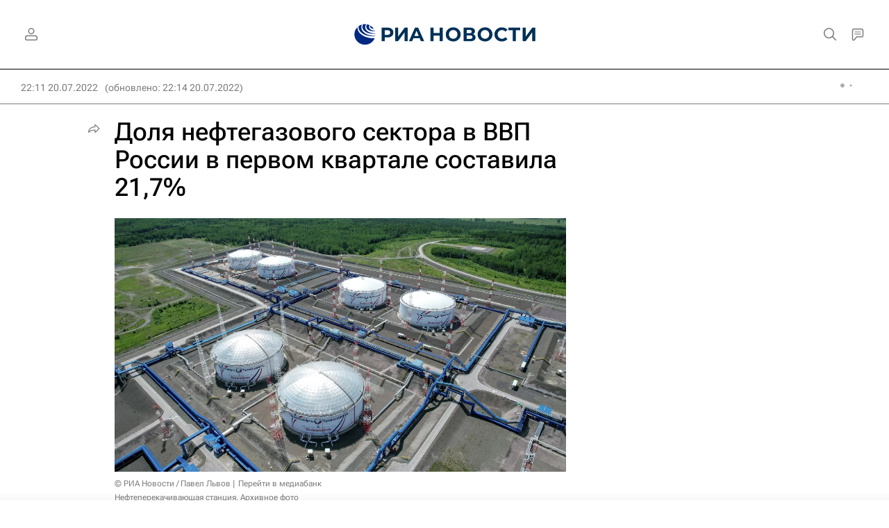

--- FILE ---
content_type: text/html
request_url: https://tns-counter.ru/nc01a**R%3Eundefined*rian_ru/ru/UTF-8/tmsec=rian_ru/113492562***
body_size: 16
content:
FC8671136972F619G1769141785:FC8671136972F619G1769141785